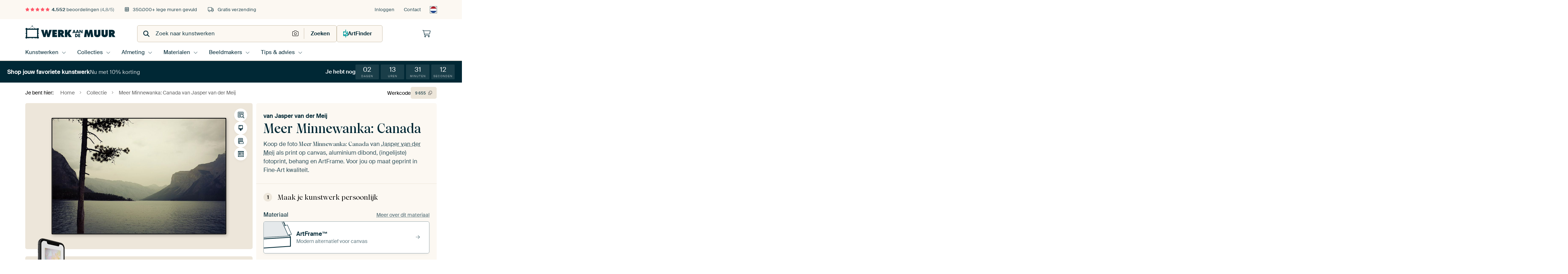

--- FILE ---
content_type: text/javascript
request_url: https://static.ohmyprints.net/js/wadm/module/tabs.js?version=ff1e4d23d0db441143c5cc1d973dafad
body_size: 146
content:
const attachTabBehavior = function () {
    document.body.addEventListener('click', (event) => {
        const tabControl = event.target.closest('[data-tab-target]');

        if (!tabControl) {
            return;
        }

        const panels = document.querySelectorAll(tabControl.dataset.tabTarget);

        if (!panels.length) {
            return;
        }

        panels.forEach(panel => {
            const panelContainer = panel.closest('.tabs');
            const tabsWindow = panelContainer.querySelector(':scope > .tabs__window');

            if (!tabsWindow) {
                return;
            }

            /**
             * Wrap actual changes in a 0ms timeout. It's enough to ensure the proper order of
             * event bubbling, mainly for `attachCloseDialogEvents` to calculate the dialog
             * bounding box based on the current state, instead of the state after tab transitioning.
             */
            window.setTimeout(() => {
                const panels = tabsWindow.querySelectorAll(':scope > .tabs__panel');

                panels.forEach(panel => {
                    panel.classList.remove('tabs__panel--active');
                });

                panel.classList.add('tabs__panel--active');

                // Find the index of the panel in the panels collection
                const panelsArray = Array.from(panels);
                const activeIndex = panelsArray.indexOf(panel);

                // Slide the tabs window based on panel index
                if (activeIndex >= 0) {
                    const slideDistance = -100 * activeIndex; // Each panel is 100% wide
                    tabsWindow.style.transform = `translateX(${slideDistance}%)`;
                }

                panelContainer.parentElement.scrollTop = 0;
                panel.dispatchEvent(new Event('tab-shown', {bubbles: true}));
            }, 0)
        });
    });
}

document.addEventListener('DOMContentLoaded', () => {
    attachTabBehavior()
});
